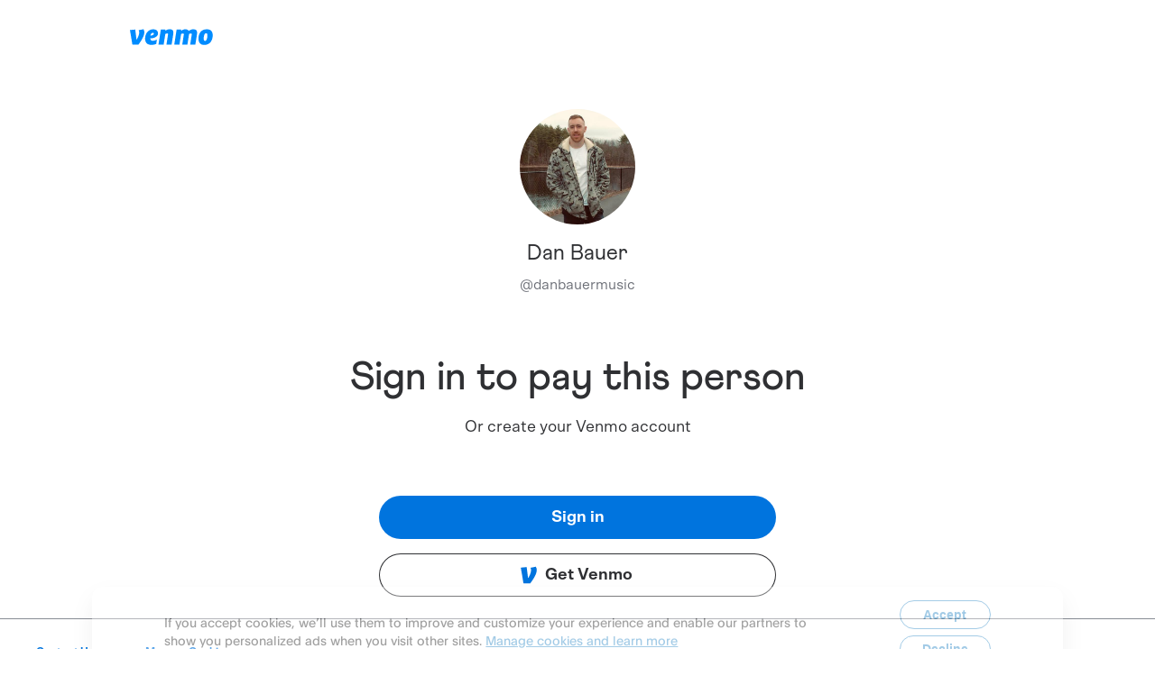

--- FILE ---
content_type: text/css; charset=UTF-8
request_url: https://account.venmo.com/_next/static/css/a3f367260a1e3df9.css
body_size: 4019
content:
@font-face{font-family:"Scto Grotesk A";font-style:normal;font-weight:400;src:local("Scto Grotesk A"),url("/static/fonts/Scto-Grotesk-A-Regular.woff") format("woff")}@font-face{font-family:"Scto Grotesk A Italic";font-style:italic;font-weight:400;src:local("Scto Grotesk A Italic"),url("/static/fonts/Scto-Grotesk-A-Regular-Italic.woff") format("woff")}@font-face{font-family:"Scto Grotesk A Medium";font-style:normal;font-weight:500;src:local("Scto Grotesk A Medium"),url("/static/fonts/Scto-Grotesk-A-Medium.woff") format("woff")}@font-face{font-family:"Scto Grotesk A Bold";font-style:normal;font-weight:700;src:local("Scto Grotesk A Bold"),url("/static/fonts/Scto-Grotesk-A-Bold.woff") format("woff")}@font-face{font-family:"Athletics Regular";font-style:normal;font-weight:400;src:local("Athletics"),url("/static/fonts/Athletics-Regular.woff") format("woff")}@font-face{font-family:"Athletics Medium";font-style:normal;font-weight:500;src:local("Athletics"),url("/static/fonts/Athletics-Medium.woff") format("woff")}@font-face{font-family:"Athletics Bold";font-style:normal;font-weight:700;src:local("Athletics Bold"),url("/static/fonts/Athletics-Bold.woff") format("woff")}@font-face{font-family:"San Francisco Bold";font-style:normal;font-weight:600;src:local("San Francisco"),url("/static/fonts/SF-Pro-Bold.woff2") format("woff2")}
@font-face{font-family:"Scto Grotesk A";font-style:normal;font-weight:400;src:local("Scto Grotesk A"),url("/static/fonts/Scto-Grotesk-A-Regular.woff") format("woff")}@font-face{font-family:"Scto Grotesk A Italic";font-style:italic;font-weight:400;src:local("Scto Grotesk A Italic"),url("/static/fonts/Scto-Grotesk-A-Regular-Italic.woff") format("woff")}@font-face{font-family:"Scto Grotesk A Medium";font-style:normal;font-weight:500;src:local("Scto Grotesk A Medium"),url("/static/fonts/Scto-Grotesk-A-Medium.woff") format("woff")}@font-face{font-family:"Scto Grotesk A Bold";font-style:normal;font-weight:700;src:local("Scto Grotesk A Bold"),url("/static/fonts/Scto-Grotesk-A-Bold.woff") format("woff")}@font-face{font-family:"Athletics Regular";font-style:normal;font-weight:400;src:local("Athletics"),url("/static/fonts/Athletics-Regular.woff") format("woff")}@font-face{font-family:"Athletics Medium";font-style:normal;font-weight:500;src:local("Athletics"),url("/static/fonts/Athletics-Medium.woff") format("woff")}@font-face{font-family:"Athletics Bold";font-style:normal;font-weight:700;src:local("Athletics Bold"),url("/static/fonts/Athletics-Bold.woff") format("woff")}@font-face{font-family:"San Francisco Bold";font-style:normal;font-weight:600;src:local("San Francisco"),url("/static/fonts/SF-Pro-Bold.woff2") format("woff2")}.addBankButton_addBankCardButton__aabio{font-family:"Scto Grotesk A Medium";display:flex;align-items:center;background-color:#fff;border:2px solid rgba(0,0,0,0);outline:none;padding:2px;width:100%;color:#2f3033;font-size:16px;cursor:pointer}.addBankButton_addBankCardButton__aabio .addBankButton_plusIcon__EgR9V{border:1px solid #0074de;border-radius:8px;display:flex;align-items:center;justify-content:center;width:64px;height:40px;margin-right:8px}.addBankButton_addBankCardButton__aabio .addBankButton_plusIconNoBorders__b1fNS{display:flex;align-items:center;justify-content:center;width:64px;height:40px;margin-right:8px}.addBankButton_addBankCardButton__aabio:hover,.addBankButton_addBankCardButton__aabio:focus,.addBankButton_addBankCardButton__aabio:active{border-radius:12px}.addBankButton_addBankCardButton__aabio:focus{outline:none;display:flex;border:2px solid #0074de}.addBankButton_addBankCardButton__aabio:hover,.addBankButton_addBankCardButton__aabio:active{background-color:#0074de;color:#fff}.addBankButton_addBankCardButton__aabio:hover .addBankButton_plusIcon__EgR9V svg,.addBankButton_addBankCardButton__aabio:active .addBankButton_plusIcon__EgR9V svg{fill:#fff}
@font-face{font-family:"Scto Grotesk A";font-style:normal;font-weight:400;src:local("Scto Grotesk A"),url("/static/fonts/Scto-Grotesk-A-Regular.woff") format("woff")}@font-face{font-family:"Scto Grotesk A Italic";font-style:italic;font-weight:400;src:local("Scto Grotesk A Italic"),url("/static/fonts/Scto-Grotesk-A-Regular-Italic.woff") format("woff")}@font-face{font-family:"Scto Grotesk A Medium";font-style:normal;font-weight:500;src:local("Scto Grotesk A Medium"),url("/static/fonts/Scto-Grotesk-A-Medium.woff") format("woff")}@font-face{font-family:"Scto Grotesk A Bold";font-style:normal;font-weight:700;src:local("Scto Grotesk A Bold"),url("/static/fonts/Scto-Grotesk-A-Bold.woff") format("woff")}@font-face{font-family:"Athletics Regular";font-style:normal;font-weight:400;src:local("Athletics"),url("/static/fonts/Athletics-Regular.woff") format("woff")}@font-face{font-family:"Athletics Medium";font-style:normal;font-weight:500;src:local("Athletics"),url("/static/fonts/Athletics-Medium.woff") format("woff")}@font-face{font-family:"Athletics Bold";font-style:normal;font-weight:700;src:local("Athletics Bold"),url("/static/fonts/Athletics-Bold.woff") format("woff")}@font-face{font-family:"San Francisco Bold";font-style:normal;font-weight:600;src:local("San Francisco"),url("/static/fonts/SF-Pro-Bold.woff2") format("woff2")}.FundingInstrument_linkWrapper__pRBGq{display:flex;height:48px;font-family:"Scto Grotesk A Medium";border:2px solid rgba(0,0,0,0);border-radius:12px;padding:2px}.FundingInstrument_linkWrapper__pRBGq:focus{outline:none;display:flex;border:2px solid #0074de}.FundingInstrument_linkWrapper__pRBGq:hover{background-color:#0074de}.FundingInstrument_linkWrapper__pRBGq:hover .FundingInstrument_row__eQqSS{color:#fff}.FundingInstrument_linkWrapper__pRBGq:hover .FundingInstrument_row__eQqSS .FundingInstrument_typeAndLastFour__igFLI{color:#fff}.FundingInstrument_linkWrapper__pRBGq:hover .FundingInstrument_row__eQqSS .FundingInstrument_unverified__aX3ct,.FundingInstrument_linkWrapper__pRBGq:hover .FundingInstrument_row__eQqSS .FundingInstrument_expiration__uZrGJ{font-weight:600;color:#fff}.FundingInstrument_divisorDot___yfyw{margin-left:4px;margin-right:4px}.FundingInstrument_divisorDot___yfyw::before{content:"·"}.FundingInstrument_row__eQqSS{font-size:16px;display:flex;width:100%;line-height:1.35;color:#2f3033}.FundingInstrument_row__eQqSS .FundingInstrument_typeAndLastFour__igFLI{color:#6b6e76}.FundingInstrument_row__eQqSS .FundingInstrument_unverified__aX3ct,.FundingInstrument_row__eQqSS .FundingInstrument_expiration__uZrGJ{text-transform:none;color:#c72830;font-weight:600}.FundingInstrument_row__eQqSS.FundingInstrument_extraSpace__naYde{margin-top:8px}.FundingInstrument_column__lg2z5{display:flex;flex-direction:column;flex-basis:100%;flex:1 1}.FundingInstrument_fiDetailsWrapper__TOLP2{align-items:start;justify-content:center;margin-top:.1rem}@media(max-width: 180px){.FundingInstrument_fiDetailsWrapper__TOLP2{max-width:40%}}.FundingInstrument_fiDetailsWrapper__TOLP2 .FundingInstrument_fundingMethodName__pcuYq{font-family:"Scto Grotesk A Medium";width:100%;white-space:nowrap;overflow:hidden;text-overflow:ellipsis;text-align:left}@media(max-width: 180px){.FundingInstrument_fiDetailsWrapper__TOLP2 .FundingInstrument_fundingMethodName__pcuYq{white-space:normal;overflow:visible;text-overflow:clip;overflow-wrap:break-word;max-width:40px}}.FundingInstrument_fiNameCapitalized__Dj_HX{text-transform:capitalize}.FundingInstrument_fiNameNormalized___ie4K{text-transform:none}.FundingInstrument_fiWithThumbnail__YU2CF{margin-left:.5rem;margin-right:.5rem}@media(max-width: 600px){.FundingInstrument_fiWithThumbnail__YU2CF{max-width:250px}}.FundingInstrument_fiWithThumbnail__YU2CF.FundingInstrument_limitWidth__vf_9W{max-width:275px}@media(max-width: 600px){.FundingInstrument_fiWithThumbnail__YU2CF.FundingInstrument_limitWidth__vf_9W{max-width:178px}}.FundingInstrument_fiLogo__ItSA9{align-items:center;align-self:center;justify-content:center;display:flex;flex-shrink:0}.FundingInstrument_fiLogo__ItSA9.FundingInstrument_extraImgSize__nYWYU div,.FundingInstrument_fiLogo__ItSA9.FundingInstrument_extraImgSize__nYWYU img{width:58px !important;height:36px !important}.FundingInstrument_fiLogoImage__P6ESl{border-radius:4px;border:.5px solid rgba(0,0,0,.2) !important}.FundingInstrument_feeWrapper__CKot5{display:flex;align-items:center;justify-content:center;margin:auto;margin-right:4px;text-transform:none}.FundingInstrument_feeBalance__IiE1p{margin-right:0}.FundingInstrument_typeAndLastFour__igFLI{font-size:14px;white-space:nowrap;overflow:hidden;text-overflow:ellipsis;text-align:left}@media(max-width: 180px){.FundingInstrument_typeAndLastFour__igFLI{max-width:40%;text-overflow:normal;white-space:clip;overflow:visible}}.FundingInstrument_fontGroteskLight__teir3{font-family:"Scto Grotesk A";font-weight:400}.FundingInstrument_dots__hb_PR{margin:0 4px}.FundingInstrument_dots__hb_PR::before{content:"••"}.FundingInstrument_dot__TM6jH{margin-left:4px;margin-right:4px}.FundingInstrument_dot__TM6jH::before{content:"•"}.FundingInstrument_cashBackLabel__poIDP,.FundingInstrument_cashBackContainer__x7StI{font-size:14px;font-family:"Scto Grotesk A Medium";color:#0e7f6c}.FundingInstrument_cashBackLabel__poIDP{display:block;max-width:200px}.FundingInstrument_cashBackContainer__x7StI{display:inline-block;margin:4px 0;padding:12px;border-radius:12px;background-color:#f3f8f8;max-width:200px}
@font-face{font-family:"Scto Grotesk A";font-style:normal;font-weight:400;src:local("Scto Grotesk A"),url("/static/fonts/Scto-Grotesk-A-Regular.woff") format("woff")}@font-face{font-family:"Scto Grotesk A Italic";font-style:italic;font-weight:400;src:local("Scto Grotesk A Italic"),url("/static/fonts/Scto-Grotesk-A-Regular-Italic.woff") format("woff")}@font-face{font-family:"Scto Grotesk A Medium";font-style:normal;font-weight:500;src:local("Scto Grotesk A Medium"),url("/static/fonts/Scto-Grotesk-A-Medium.woff") format("woff")}@font-face{font-family:"Scto Grotesk A Bold";font-style:normal;font-weight:700;src:local("Scto Grotesk A Bold"),url("/static/fonts/Scto-Grotesk-A-Bold.woff") format("woff")}@font-face{font-family:"Athletics Regular";font-style:normal;font-weight:400;src:local("Athletics"),url("/static/fonts/Athletics-Regular.woff") format("woff")}@font-face{font-family:"Athletics Medium";font-style:normal;font-weight:500;src:local("Athletics"),url("/static/fonts/Athletics-Medium.woff") format("woff")}@font-face{font-family:"Athletics Bold";font-style:normal;font-weight:700;src:local("Athletics Bold"),url("/static/fonts/Athletics-Bold.woff") format("woff")}@font-face{font-family:"San Francisco Bold";font-style:normal;font-weight:600;src:local("San Francisco"),url("/static/fonts/SF-Pro-Bold.woff2") format("woff2")}div.DualFundingInstrumentPicker_container___44CO{height:56px !important;border:1px solid;border-radius:8px;overflow:hidden;background-color:#fff}div.DualFundingInstrumentPicker_container___44CO:focus-within{border-color:#0074de}div.DualFundingInstrumentPicker_container___44CO .DualFundingInstrumentPicker_select__aSMM3{height:100%;width:100%;padding:8px 52px 8px 12px;outline:0}div.DualFundingInstrumentPicker_container___44CO .DualFundingInstrumentPicker_select__aSMM3>div{align-items:flex-start}div.DualFundingInstrumentPicker_containerWithBackup__cJUEY{height:auto !important}div.DualFundingInstrumentPicker_popover__Vcxf7{box-shadow:0 0 4px rgba(0,0,0,.4);border-radius:8px;margin-top:1px}div.DualFundingInstrumentPicker_popover__Vcxf7 .DualFundingInstrumentPicker_description__d4Lx6{padding-top:8px;padding-bottom:8px;font-family:"Scto Grotesk A";color:#2f3033;font-weight:400;line-height:1.43;white-space:normal;opacity:1}div.DualFundingInstrumentPicker_popover__Vcxf7 .DualFundingInstrumentPicker_subtitle__a_yIy{padding-top:8px;padding-bottom:4px;font-family:"Scto Grotesk A";font-weight:600;line-height:1.43;color:#55585e;opacity:1}div.DualFundingInstrumentPicker_popover__Vcxf7 .DualFundingInstrumentPicker_divider__QyUV2{margin:8px 16px}div.DualFundingInstrumentPicker_popover__Vcxf7 .DualFundingInstrumentPicker_item__pfCf3{min-height:48px;border-radius:8px;margin-left:8px;margin-right:8px;padding:4px;background-color:#fff}div.DualFundingInstrumentPicker_popover__Vcxf7 .DualFundingInstrumentPicker_item__pfCf3>div>div:last-child{margin-right:0}div.DualFundingInstrumentPicker_popover__Vcxf7 .DualFundingInstrumentPicker_item__pfCf3:hover,div.DualFundingInstrumentPicker_popover__Vcxf7 .DualFundingInstrumentPicker_item__pfCf3:focus-visible{background-color:#0074de}div.DualFundingInstrumentPicker_popover__Vcxf7 .DualFundingInstrumentPicker_item__pfCf3:hover *,div.DualFundingInstrumentPicker_popover__Vcxf7 .DualFundingInstrumentPicker_item__pfCf3:focus-visible *{color:#fff}div.DualFundingInstrumentPicker_popover__Vcxf7 .DualFundingInstrumentPicker_addItem__LG5bK:hover svg,div.DualFundingInstrumentPicker_popover__Vcxf7 .DualFundingInstrumentPicker_addItem__LG5bK:focus-visible svg{fill:#fff}div.DualFundingInstrumentPicker_popover__Vcxf7 .DualFundingInstrumentPicker_addItem__LG5bK a{padding:0;background-color:unset;color:unset;border:0}.DualFundingInstrumentPicker_dots__F0sC5::before{content:"••"}
@font-face{font-family:"Scto Grotesk A";font-style:normal;font-weight:400;src:local("Scto Grotesk A"),url("/static/fonts/Scto-Grotesk-A-Regular.woff") format("woff")}@font-face{font-family:"Scto Grotesk A Italic";font-style:italic;font-weight:400;src:local("Scto Grotesk A Italic"),url("/static/fonts/Scto-Grotesk-A-Regular-Italic.woff") format("woff")}@font-face{font-family:"Scto Grotesk A Medium";font-style:normal;font-weight:500;src:local("Scto Grotesk A Medium"),url("/static/fonts/Scto-Grotesk-A-Medium.woff") format("woff")}@font-face{font-family:"Scto Grotesk A Bold";font-style:normal;font-weight:700;src:local("Scto Grotesk A Bold"),url("/static/fonts/Scto-Grotesk-A-Bold.woff") format("woff")}@font-face{font-family:"Athletics Regular";font-style:normal;font-weight:400;src:local("Athletics"),url("/static/fonts/Athletics-Regular.woff") format("woff")}@font-face{font-family:"Athletics Medium";font-style:normal;font-weight:500;src:local("Athletics"),url("/static/fonts/Athletics-Medium.woff") format("woff")}@font-face{font-family:"Athletics Bold";font-style:normal;font-weight:700;src:local("Athletics Bold"),url("/static/fonts/Athletics-Bold.woff") format("woff")}@font-face{font-family:"San Francisco Bold";font-style:normal;font-weight:600;src:local("San Francisco"),url("/static/fonts/SF-Pro-Bold.woff2") format("woff2")}.container_flexContainer__HuYXK{display:flex;flex-direction:column;align-items:center;justify-content:center;text-align:center}@media(max-width: 960px){.container_flexContainer__HuYXK{height:100%}}.container_headerContainer__Knguj{text-align:center;letter-spacing:normal}.container_headerContainer__Knguj h1{margin-top:0;margin-bottom:40px;font-weight:500;font-family:"Athletics Medium";line-height:40px;font-size:32px}@media(max-width: 960px){.container_headerContainer__Knguj h1{line-height:32px;font-size:24px;margin-bottom:40px}}.container_headerContainer__Knguj p{font-family:"Scto Grotesk A";font-size:16px;line-height:20px;color:#2f3033;margin-bottom:56px}@media(max-width: 960px){.container_headerContainer__Knguj p{font-size:16px;margin-bottom:32px}}.container_headerContainer__Knguj svg{vertical-align:bottom;color:#6b6e76;margin-right:8px}@media(max-width: 960px){.container_contentContainer__c2WQ3{flex-grow:1}}.container_bottomContainer__aSvws{max-width:443px;display:flex;flex-direction:column}.container_bottomContainer__aSvws button{margin-bottom:24px}@media(max-width: 960px){.container_bottomContainer__aSvws{background-color:#fff;z-index:1;position:fixed;bottom:0}.container_bottomContainer__aSvws button{margin:16px}.container_bottomContainer__aSvws button,.container_bottomContainer__aSvws a{width:-webkit-fill-available}}@media(max-width: 960px){.container_showBorderTop__Xcvpc{border-top:1px solid #888c94}}.container_bottomContainer__aSvws,.container_contentContainer__c2WQ3{max-width:443px;width:100%}.container_fullScreenContainer__uSMtX{margin:auto}
@font-face{font-family:"Scto Grotesk A";font-style:normal;font-weight:400;src:local("Scto Grotesk A"),url("/static/fonts/Scto-Grotesk-A-Regular.woff") format("woff")}@font-face{font-family:"Scto Grotesk A Italic";font-style:italic;font-weight:400;src:local("Scto Grotesk A Italic"),url("/static/fonts/Scto-Grotesk-A-Regular-Italic.woff") format("woff")}@font-face{font-family:"Scto Grotesk A Medium";font-style:normal;font-weight:500;src:local("Scto Grotesk A Medium"),url("/static/fonts/Scto-Grotesk-A-Medium.woff") format("woff")}@font-face{font-family:"Scto Grotesk A Bold";font-style:normal;font-weight:700;src:local("Scto Grotesk A Bold"),url("/static/fonts/Scto-Grotesk-A-Bold.woff") format("woff")}@font-face{font-family:"Athletics Regular";font-style:normal;font-weight:400;src:local("Athletics"),url("/static/fonts/Athletics-Regular.woff") format("woff")}@font-face{font-family:"Athletics Medium";font-style:normal;font-weight:500;src:local("Athletics"),url("/static/fonts/Athletics-Medium.woff") format("woff")}@font-face{font-family:"Athletics Bold";font-style:normal;font-weight:700;src:local("Athletics Bold"),url("/static/fonts/Athletics-Bold.woff") format("woff")}@font-face{font-family:"San Francisco Bold";font-style:normal;font-weight:600;src:local("San Francisco"),url("/static/fonts/SF-Pro-Bold.woff2") format("woff2")}.preview_flexContainer__zllsD{height:100%;align-items:center}@media(max-width: 600px){.preview_flexContainer__zllsD h1{margin-top:16px}}.preview_flexContainer__zllsD .preview_container__THxah{flex-direction:column;max-width:100%;height:100%}@media(max-width: 960px){.preview_flexContainer__zllsD .preview_container__THxah{margin-bottom:200px}}.preview_flexContainer__zllsD .preview_charityStatus__mvelO{margin-left:8px;margin-bottom:2px;vertical-align:middle}.preview_flexContainer__zllsD .preview_upperSection__b0MW3{flex-direction:column;align-items:center}.preview_flexContainer__zllsD .preview_dataContainer__Kmdca{margin-top:88px;flex-direction:column;align-items:center;width:100%}.preview_flexContainer__zllsD .preview_dataContainer__Kmdca h2{font-family:"Athletics Medium";margin:0;font-size:24px;line-height:32px;font-weight:500}.preview_flexContainer__zllsD .preview_dataContainer__Kmdca p{color:#6b6e76;line-height:20px;font-size:16px;margin-top:4px;margin-bottom:24px}.preview_flexContainer__zllsD .preview_imagesContainer__lzErw{width:100%;position:relative}.preview_flexContainer__zllsD .preview_backgroundContainer__ELV1y{height:137px;width:100%;position:relative}@media(max-width: 600px){.preview_flexContainer__zllsD .preview_backgroundContainer__ELV1y{height:176px}}.preview_flexContainer__zllsD .preview_businessBackground__Or8Tp{border-radius:24px;height:137px;width:100%;object-fit:cover}@media(max-width: 600px){.preview_flexContainer__zllsD .preview_businessBackground__Or8Tp{border-radius:24px 24px;height:176px}}.preview_flexContainer__zllsD .preview_avatarContainer__9cQ3k{position:absolute;top:60%;left:50%;transform:translate(-50%)}@media(max-width: 600px){.preview_flexContainer__zllsD .preview_avatarContainer__9cQ3k{top:70%}}
@font-face{font-family:"Scto Grotesk A";font-style:normal;font-weight:400;src:local("Scto Grotesk A"),url("/static/fonts/Scto-Grotesk-A-Regular.woff") format("woff")}@font-face{font-family:"Scto Grotesk A Italic";font-style:italic;font-weight:400;src:local("Scto Grotesk A Italic"),url("/static/fonts/Scto-Grotesk-A-Regular-Italic.woff") format("woff")}@font-face{font-family:"Scto Grotesk A Medium";font-style:normal;font-weight:500;src:local("Scto Grotesk A Medium"),url("/static/fonts/Scto-Grotesk-A-Medium.woff") format("woff")}@font-face{font-family:"Scto Grotesk A Bold";font-style:normal;font-weight:700;src:local("Scto Grotesk A Bold"),url("/static/fonts/Scto-Grotesk-A-Bold.woff") format("woff")}@font-face{font-family:"Athletics Regular";font-style:normal;font-weight:400;src:local("Athletics"),url("/static/fonts/Athletics-Regular.woff") format("woff")}@font-face{font-family:"Athletics Medium";font-style:normal;font-weight:500;src:local("Athletics"),url("/static/fonts/Athletics-Medium.woff") format("woff")}@font-face{font-family:"Athletics Bold";font-style:normal;font-weight:700;src:local("Athletics Bold"),url("/static/fonts/Athletics-Bold.woff") format("woff")}@font-face{font-family:"San Francisco Bold";font-style:normal;font-weight:600;src:local("San Francisco"),url("/static/fonts/SF-Pro-Bold.woff2") format("woff2")}.logged-out_description__EhQ5r{line-height:20px;font-size:16px;width:100%;max-width:440px;margin:auto}@media(max-width: 600px){.logged-out_description__EhQ5r{max-width:none;text-align:left}}.logged-out_description__EhQ5r p{margin-top:8px;margin-bottom:48px}@media(max-width: 600px){.logged-out_description__EhQ5r p{margin-top:0;margin-bottom:32px}}.logged-out_blueContainer__jEITj{background-color:rgba(0,116,222,.05);border-radius:24px;padding:86px;text-align:left}@media(max-width: 1260px){.logged-out_blueContainer__jEITj{padding:40px}}@media(max-width: 960px){.logged-out_blueContainer__jEITj{padding:32px 16px;border-radius:0;text-align:center;margin-left:-16px;margin-right:-16px;width:auto}}.logged-out_blueContainer__jEITj h1{font-size:44px;line-height:56px;margin:0}@media(max-width: 960px){.logged-out_blueContainer__jEITj h1{font-size:32px;line-height:40px}}.logged-out_blueContainer__jEITj p{margin-top:16px}.logged-out_paymentWarning__6KQIM{text-align:center;font-size:12px;margin-top:40px}.logged-out_businessQrCodeContainer__M_kTz{max-width:270px;margin-right:100px;flex-basis:100%}@media(max-width: 1260px){.logged-out_businessQrCodeContainer__M_kTz{margin-right:56px}}.logged-out_businessQrCodeContainer__M_kTz .logged-out_businessQrCodeImage__ohQdX{border-radius:17px}.logged-out_businessQrCodeContainer__M_kTz p{margin-top:8px;margin-bottom:0;font-size:14px;line-height:20px;color:#6b6e76;text-align:center}.logged-out_buttonContainer__O8xea{max-width:326px;margin-top:40px}@media(max-width: 960px){.logged-out_buttonContainer__O8xea{margin-top:48px;margin-right:auto;margin-left:auto}}@media(max-width: 600px){.logged-out_buttonContainer__O8xea{max-width:none}}.logged-out_buttonContainer__O8xea a:first-of-type{margin-bottom:16px}.logged-out_buttonContainer__O8xea svg{color:#0074de}
@font-face{font-family:"Scto Grotesk A";font-style:normal;font-weight:400;src:local("Scto Grotesk A"),url("/static/fonts/Scto-Grotesk-A-Regular.woff") format("woff")}@font-face{font-family:"Scto Grotesk A Italic";font-style:italic;font-weight:400;src:local("Scto Grotesk A Italic"),url("/static/fonts/Scto-Grotesk-A-Regular-Italic.woff") format("woff")}@font-face{font-family:"Scto Grotesk A Medium";font-style:normal;font-weight:500;src:local("Scto Grotesk A Medium"),url("/static/fonts/Scto-Grotesk-A-Medium.woff") format("woff")}@font-face{font-family:"Scto Grotesk A Bold";font-style:normal;font-weight:700;src:local("Scto Grotesk A Bold"),url("/static/fonts/Scto-Grotesk-A-Bold.woff") format("woff")}@font-face{font-family:"Athletics Regular";font-style:normal;font-weight:400;src:local("Athletics"),url("/static/fonts/Athletics-Regular.woff") format("woff")}@font-face{font-family:"Athletics Medium";font-style:normal;font-weight:500;src:local("Athletics"),url("/static/fonts/Athletics-Medium.woff") format("woff")}@font-face{font-family:"Athletics Bold";font-style:normal;font-weight:700;src:local("Athletics Bold"),url("/static/fonts/Athletics-Bold.woff") format("woff")}@font-face{font-family:"San Francisco Bold";font-style:normal;font-weight:600;src:local("San Francisco"),url("/static/fonts/SF-Pro-Bold.woff2") format("woff2")}.profileInfo_container__4sEPR{display:flex;margin-top:32px;margin-bottom:24px;flex-direction:column;align-items:center}.profileInfo_container__4sEPR>button{padding:unset}.profileInfo_handle__DnFJ8{font-family:"Scto Grotesk A";color:#6b6e76;font-weight:500}.profileInfo_charityStatus__fBoGh{margin-left:8px;margin-bottom:2px}.profileInfo_friends__6gK3E,.profileInfo_handle__DnFJ8{font-size:16px}.profileInfo_friends__6gK3E{font-family:"Scto Grotesk A Bold"}.profileInfo_friends__6gK3E a{font-weight:700}.profileInfo_username__LcxO_{font-family:"Athletics Regular";font-size:24px;line-height:32px;font-weight:500;margin-top:16px;margin-bottom:8px}.profileInfo_dotSeparator__tazEh{color:#6b6e76;margin-left:8px;margin-right:8px}.profileInfo_dotSeparator__tazEh::before{content:"•"}.profileInfo_subContainer__BTWOM{text-align:center}.profileInfo_usernamePlaceholder__0MTTc{margin-top:16px;margin-bottom:8px}
.storyContent_storyContentLink__ZFpgt a{font-weight:normal}
@font-face{font-family:"Scto Grotesk A";font-style:normal;font-weight:400;src:local("Scto Grotesk A"),url("/static/fonts/Scto-Grotesk-A-Regular.woff") format("woff")}@font-face{font-family:"Scto Grotesk A Italic";font-style:italic;font-weight:400;src:local("Scto Grotesk A Italic"),url("/static/fonts/Scto-Grotesk-A-Regular-Italic.woff") format("woff")}@font-face{font-family:"Scto Grotesk A Medium";font-style:normal;font-weight:500;src:local("Scto Grotesk A Medium"),url("/static/fonts/Scto-Grotesk-A-Medium.woff") format("woff")}@font-face{font-family:"Scto Grotesk A Bold";font-style:normal;font-weight:700;src:local("Scto Grotesk A Bold"),url("/static/fonts/Scto-Grotesk-A-Bold.woff") format("woff")}@font-face{font-family:"Athletics Regular";font-style:normal;font-weight:400;src:local("Athletics"),url("/static/fonts/Athletics-Regular.woff") format("woff")}@font-face{font-family:"Athletics Medium";font-style:normal;font-weight:500;src:local("Athletics"),url("/static/fonts/Athletics-Medium.woff") format("woff")}@font-face{font-family:"Athletics Bold";font-style:normal;font-weight:700;src:local("Athletics Bold"),url("/static/fonts/Athletics-Bold.woff") format("woff")}@font-face{font-family:"San Francisco Bold";font-style:normal;font-weight:600;src:local("San Francisco"),url("/static/fonts/SF-Pro-Bold.woff2") format("woff2")}.loggedout_container__Knvtd{display:flex;flex-direction:column;align-items:center}.loggedout_container__Knvtd h1{text-align:center;font-family:"Athletics Medium";font-size:44px;margin-top:40px;letter-spacing:normal}@media(max-width: 960px){.loggedout_container__Knvtd h1{font-size:36px;margin-top:24px}}.loggedout_container__Knvtd .loggedout_txnNote__B_VEn{text-align:center;margin-bottom:16px}.loggedout_container__Knvtd .loggedout_txnNote__B_VEn p{margin-bottom:4px;font-size:18px;font-weight:bold}.loggedout_container__Knvtd .loggedout_subtitle__snUbu{font-size:18px;font-family:"Scto Grotesk A";margin-top:16px;margin-bottom:8px}.loggedout_container__Knvtd .loggedout_paymentWarning__fYbgh{text-align:center;font-size:12px;margin-top:40px}.loggedout_actions__KqqBk{width:100%;max-width:440px;display:flex;flex-direction:column;align-items:stretch;margin-top:56px}.loggedout_actions__KqqBk a:first-child{margin-bottom:16px}.loggedout_actions__KqqBk a:first-child a{color:#fff;line-height:24px}.loggedout_actions__KqqBk a:last-child a{color:#000;line-height:24px}.loggedout_actions__KqqBk a{line-height:1.3333333333;font-size:1.125rem;letter-spacing:normal}.loggedout_actions__KqqBk svg{color:#0074de}
@font-face{font-family:"Scto Grotesk A";font-style:normal;font-weight:400;src:local("Scto Grotesk A"),url("/static/fonts/Scto-Grotesk-A-Regular.woff") format("woff")}@font-face{font-family:"Scto Grotesk A Italic";font-style:italic;font-weight:400;src:local("Scto Grotesk A Italic"),url("/static/fonts/Scto-Grotesk-A-Regular-Italic.woff") format("woff")}@font-face{font-family:"Scto Grotesk A Medium";font-style:normal;font-weight:500;src:local("Scto Grotesk A Medium"),url("/static/fonts/Scto-Grotesk-A-Medium.woff") format("woff")}@font-face{font-family:"Scto Grotesk A Bold";font-style:normal;font-weight:700;src:local("Scto Grotesk A Bold"),url("/static/fonts/Scto-Grotesk-A-Bold.woff") format("woff")}@font-face{font-family:"Athletics Regular";font-style:normal;font-weight:400;src:local("Athletics"),url("/static/fonts/Athletics-Regular.woff") format("woff")}@font-face{font-family:"Athletics Medium";font-style:normal;font-weight:500;src:local("Athletics"),url("/static/fonts/Athletics-Medium.woff") format("woff")}@font-face{font-family:"Athletics Bold";font-style:normal;font-weight:700;src:local("Athletics Bold"),url("/static/fonts/Athletics-Bold.woff") format("woff")}@font-face{font-family:"San Francisco Bold";font-style:normal;font-weight:600;src:local("San Francisco"),url("/static/fonts/SF-Pro-Bold.woff2") format("woff2")}.footer_footerContainer__tv6GM{padding:24px 40px}.footer_footerContainer__tv6GM a{font-size:12px}.footer_footerContainer__tv6GM .footer_linksContainer__HJ3GA{flex-direction:row;display:flex;justify-content:flex-start}@media(max-width: 960px){.footer_footerContainer__tv6GM .footer_linksContainer__HJ3GA{flex-direction:column}}.footer_footerContainer__tv6GM .footer_linkContainer__R2_9E{font-family:"Scto Grotesk A Bold";margin-right:56px}.footer_footerContainer__tv6GM .footer_disclaimer__uBzdR{padding-top:16px;color:#6b6e76}.footer_footerContainer__tv6GM .footer_disclaimer__uBzdR>a{font-family:"Scto Grotesk A Bold"}@media(max-width: 960px){.footer_footerContainer__tv6GM{padding:0;padding-bottom:16px}.footer_footerContainer__tv6GM .footer_linksContainer__HJ3GA{border-bottom:.5px solid #888c94;padding-bottom:16px;margin-bottom:16px}.footer_footerContainer__tv6GM .footer_disclaimer__uBzdR{padding-top:0}}
@font-face{font-family:"Scto Grotesk A";font-style:normal;font-weight:400;src:local("Scto Grotesk A"),url("/static/fonts/Scto-Grotesk-A-Regular.woff") format("woff")}@font-face{font-family:"Scto Grotesk A Italic";font-style:italic;font-weight:400;src:local("Scto Grotesk A Italic"),url("/static/fonts/Scto-Grotesk-A-Regular-Italic.woff") format("woff")}@font-face{font-family:"Scto Grotesk A Medium";font-style:normal;font-weight:500;src:local("Scto Grotesk A Medium"),url("/static/fonts/Scto-Grotesk-A-Medium.woff") format("woff")}@font-face{font-family:"Scto Grotesk A Bold";font-style:normal;font-weight:700;src:local("Scto Grotesk A Bold"),url("/static/fonts/Scto-Grotesk-A-Bold.woff") format("woff")}@font-face{font-family:"Athletics Regular";font-style:normal;font-weight:400;src:local("Athletics"),url("/static/fonts/Athletics-Regular.woff") format("woff")}@font-face{font-family:"Athletics Medium";font-style:normal;font-weight:500;src:local("Athletics"),url("/static/fonts/Athletics-Medium.woff") format("woff")}@font-face{font-family:"Athletics Bold";font-style:normal;font-weight:700;src:local("Athletics Bold"),url("/static/fonts/Athletics-Bold.woff") format("woff")}@font-face{font-family:"San Francisco Bold";font-style:normal;font-weight:600;src:local("San Francisco"),url("/static/fonts/SF-Pro-Bold.woff2") format("woff2")}.logoutLayout_container__LlKtE{display:flex;flex-direction:column}@media(max-width: 960px){.logoutLayout_container__LlKtE{padding:0}}.logoutLayout_content__6Luin{justify-content:center;max-width:740px;width:100%;margin:auto;flex:1 0 auto}@media(max-width: 180px){.logoutLayout_content__6Luin{width:100vw}}@media(max-width: 600px){.logoutLayout_content__6Luin>*:first-child{height:100%}}@media(max-width: 180px){.logoutLayout_content__6Luin{width:100vw}}.logoutLayout_body__RB2R1{padding:0 144px;display:flex;flex-direction:column;margin-bottom:24px;flex-grow:1}@media(max-width: 960px){.logoutLayout_body__RB2R1{padding:0 16px}}@media(max-width: 180px){.logoutLayout_body__RB2R1{padding:0}}.logoutLayout_body__RB2R1.logoutLayout_responsiveBody__GqmTM{margin-bottom:0}@media(max-height: 590px){.logoutLayout_body__RB2R1.logoutLayout_responsiveBody__GqmTM{margin-bottom:0}}.logoutLayout_header__p1x92{height:25px;margin-top:32px;margin-bottom:32px}@media(max-width: 960px){.logoutLayout_header__p1x92{margin-top:24px;margin-bottom:24px}}.logoutLayout_header__p1x92 .logoutLayout_logo__ugO1g{color:#008cff}.logoutLayout_header__p1x92 .logoutLayout_groupHeader__iP8II{float:inline-end;display:inline-flex}.logoutLayout_footer__1e47A.logoutLayout_footer__1e47A{border-top:.5px solid #888c94}@media(max-width: 960px){.logoutLayout_footer__1e47A.logoutLayout_footer__1e47A{border-top:none;padding-left:16px;padding-right:16px}}
@font-face{font-family:"Scto Grotesk A";font-style:normal;font-weight:400;src:local("Scto Grotesk A"),url("/static/fonts/Scto-Grotesk-A-Regular.woff") format("woff")}@font-face{font-family:"Scto Grotesk A Italic";font-style:italic;font-weight:400;src:local("Scto Grotesk A Italic"),url("/static/fonts/Scto-Grotesk-A-Regular-Italic.woff") format("woff")}@font-face{font-family:"Scto Grotesk A Medium";font-style:normal;font-weight:500;src:local("Scto Grotesk A Medium"),url("/static/fonts/Scto-Grotesk-A-Medium.woff") format("woff")}@font-face{font-family:"Scto Grotesk A Bold";font-style:normal;font-weight:700;src:local("Scto Grotesk A Bold"),url("/static/fonts/Scto-Grotesk-A-Bold.woff") format("woff")}@font-face{font-family:"Athletics Regular";font-style:normal;font-weight:400;src:local("Athletics"),url("/static/fonts/Athletics-Regular.woff") format("woff")}@font-face{font-family:"Athletics Medium";font-style:normal;font-weight:500;src:local("Athletics"),url("/static/fonts/Athletics-Medium.woff") format("woff")}@font-face{font-family:"Athletics Bold";font-style:normal;font-weight:700;src:local("Athletics Bold"),url("/static/fonts/Athletics-Bold.woff") format("woff")}@font-face{font-family:"San Francisco Bold";font-style:normal;font-weight:600;src:local("San Francisco"),url("/static/fonts/SF-Pro-Bold.woff2") format("woff2")}.logged-out_content__iIcbI{justify-content:center;max-width:1132px;width:100%;margin:auto;flex:1 0 auto}@media(max-width: 600px){.logged-out_content__iIcbI{max-width:100%}}


--- FILE ---
content_type: application/javascript; charset=UTF-8
request_url: https://account.venmo.com/_next/static/EXzOvEgm9A1eo7pWRR-25/_buildManifest.js
body_size: 7582
content:
self.__BUILD_MANIFEST = (function(a,b,c,d,e,f,g,h,i,j,k,l,m,n){return {__rewrites:{afterFiles:[{has:c,source:"\u002F:nextInternalLocale(en)\u002Fincentives",destination:"\u002F:nextInternalLocale"},{has:c,source:"\u002F:nextInternalLocale(en)\u002Faccount\u002Fpassword-reset",destination:"\u002F:nextInternalLocale\u002Fpassword-reset"},{has:c,source:"\u002F:nextInternalLocale(en)\u002Faccount\u002Fpassword-new",destination:"\u002F:nextInternalLocale\u002Fpassword-new"},{has:c,source:"\u002F:nextInternalLocale(en)\u002Forganization-accounts\u002Fsign-in",destination:f},{has:c,source:"\u002F:nextInternalLocale(en)\u002Fgroups\u002Fsign-in",destination:f},{has:c,source:"\u002F:nextInternalLocale(en)\u002Fgo\u002Fweb\u002Fbackup-payment",destination:g},{has:c,source:h,destination:g},{has:c,source:"\u002F:nextInternalLocale(en)\u002Fgo\u002Fweb\u002F:path*",destination:"\u002F:nextInternalLocale\u002Fgo\u002Fcheckout\u002F:path*"},{has:c,source:"\u002F:nextInternalLocale(en)\u002Fwebviews\u002Frecover",destination:i},{has:c,source:"\u002F:nextInternalLocale(en)\u002Fwebviews\u002Frecover\u002Fpay",destination:"\u002F:nextInternalLocale\u002Frecover\u002Fpay"},{has:c,source:"\u002F:nextInternalLocale(en)\u002Fwebviews\u002Fmidpayment\u002Frecover",destination:i},{has:c,source:"\u002F:nextInternalLocale(en)\u002Flogin",destination:f},{has:c,source:"\u002F:nextInternalLocale(en)\u002Flegal\u002Fcreditapply\u002Fterms\u002Fcreditscoredisclosure-syf-us.html",destination:"\u002F:nextInternalLocale\u002Fwebviews\u002Flegal\u002Fcreditapply\u002Fterms\u002Fcreditscoredisclosure-syf-us.html"},{has:c,source:"\u002F:nextInternalLocale(en)\u002Fttp\u002Freceipt\u002F:path*",destination:"\u002F:nextInternalLocale\u002Fwebviews\u002Fzettle\u002Fttp\u002Freceipt\u002F:path*"}],beforeFiles:[{has:c,source:"\u002F:nextInternalLocale(en)\u002Fapple-app-site-association",destination:"\u002F:nextInternalLocale\u002F.well-known\u002Fapple-app-site-association"},{has:c,source:"\u002F:nextInternalLocale(en)\u002Fassetlinks.json",destination:"\u002F:nextInternalLocale\u002F.well-known\u002Fassetlinks.json"},{has:[{type:"cookie",key:"api_access_token"}],source:"\u002F:nextInternalLocale(en)\u002Fsignup",destination:"\u002F:nextInternalLocale\u002Fsignup\u002Flogged-in-sign-up"},{has:c,source:h,destination:g}],fallback:[]},__routerFilterStatic:{numItems:4,errorRate:j,numBits:77,numHashes:14,bitArray:[a,b,a,b,b,a,b,a,b,b,b,a,b,b,a,a,b,b,b,a,a,a,b,a,a,b,b,a,a,a,a,b,b,a,b,b,a,a,b,b,b,b,a,a,a,a,a,b,a,b,b,a,a,a,b,b,b,a,b,a,b,a,a,a,b,a,a,a,b,b,a,b,b,a,a,a,a]},__routerFilterDynamic:{numItems:b,errorRate:j,numBits:b,numHashes:NaN,bitArray:[]},"/":["static\u002Fcss\u002F13d35272a74d9e3e.css","static\u002Fchunks\u002Fpages\u002Findex-61b2672bc7f649bf.js"],"/404":["static\u002Fchunks\u002Fpages\u002F404-6b7679b451eaf589.js"],"/_error":["static\u002Fchunks\u002Fpages\u002F_error-5532172e5f029887.js"],"/account/logout":["static\u002Fchunks\u002Fpages\u002Faccount\u002Flogout-93043d9bb07f50cb.js"],"/account/mfa/code-prompt":[e,"static\u002Fchunks\u002Fpages\u002Faccount\u002Fmfa\u002Fcode-prompt-06c284f1d0216019.js"],"/account/mfa/verify-bank":[e,"static\u002Fchunks\u002Fpages\u002Faccount\u002Fmfa\u002Fverify-bank-03660da614acf0de.js"],"/account/mfa/verify-card":[e,"static\u002Fchunks\u002Fpages\u002Faccount\u002Fmfa\u002Fverify-card-070af19185744bb7.js"],"/account/mfa/[smsOrEmail]":[e,"static\u002Fchunks\u002Fpages\u002Faccount\u002Fmfa\u002F[smsOrEmail]-c773cd57d331472f.js"],"/account/remember-device":["static\u002Fcss\u002F0b19c060d28f3f9f.css","static\u002Fchunks\u002Fpages\u002Faccount\u002Fremember-device-ba188c9f53e4b83b.js"],"/account/sign-in":["static\u002Fchunks\u002Fpages\u002Faccount\u002Fsign-in-0e7617b80979c35b.js"],"/add-funds":["static\u002Fcss\u002Fbe0fc20817b96d6f.css","static\u002Fchunks\u002Fpages\u002Fadd-funds-95461ba91affb443.js"],"/braintree/checkout":["static\u002Fcss\u002Fbc2b04cfb76f7264.css","static\u002Fchunks\u002Fpages\u002Fbraintree\u002Fcheckout-687e07f7af1a6bde.js"],"/business/profiles/tap-to-pay":["static\u002Fcss\u002F23abdb0fe57366a5.css","static\u002Fchunks\u002Fpages\u002Fbusiness\u002Fprofiles\u002Ftap-to-pay-275102edb026c3b8.js"],"/cashout":["static\u002Fcss\u002F680f38db8c28162f.css","static\u002Fchunks\u002Fpages\u002Fcashout-0edbcff1f9572e96.js"],"/charity/donate/ios":["static\u002Fcss\u002Fc9407d1815855ad6.css","static\u002Fchunks\u002Fpages\u002Fcharity\u002Fdonate\u002Fios-ef7e5cc4633eccfd.js"],"/charity/donate/web":["static\u002Fcss\u002F5af489c4b88394eb.css","static\u002Fchunks\u002Fpages\u002Fcharity\u002Fdonate\u002Fweb-e8f85f4420718fd5.js"],"/check/require-personal":["static\u002Fcss\u002Fccda6bd117628eb1.css","static\u002Fchunks\u002Fpages\u002Fcheck\u002Frequire-personal-bc283935e03a9624.js"],"/code":["static\u002Fchunks\u002Fpages\u002Fcode-19122e93c7f135f6.js"],"/creditcard/application":["static\u002Fcss\u002Fc62c524f7ac45887.css","static\u002Fchunks\u002Fpages\u002Fcreditcard\u002Fapplication-54993f3183111243.js"],"/creditcard/welcome":["static\u002Fcss\u002Fe5324795a74e5e37.css","static\u002Fchunks\u002Fpages\u002Fcreditcard\u002Fwelcome-2bc072f4ed76ccfe.js"],"/download-app/logged-in":[k,"static\u002Fchunks\u002Fpages\u002Fdownload-app\u002Flogged-in-bcd3187de0972b7d.js"],"/download-app/logged-out":[k,"static\u002Fchunks\u002Fpages\u002Fdownload-app\u002Flogged-out-f5c84cd620bbd7c5.js"],"/go/checkout":["static\u002Fcss\u002F4a9f88cf99ddb5a2.css","static\u002Fchunks\u002Fpages\u002Fgo\u002Fcheckout-4eac595957522935.js"],"/go/checkout/funding-instrument/add":["static\u002Fcss\u002Fb9d04ff4af0931fb.css","static\u002Fchunks\u002Fpages\u002Fgo\u002Fcheckout\u002Ffunding-instrument\u002Fadd-91084fa758b3084f.js"],"/go/checkout/funding-instrument/add/bank":["static\u002Fcss\u002F1b296aaae0afd5b5.css","static\u002Fchunks\u002Fpages\u002Fgo\u002Fcheckout\u002Ffunding-instrument\u002Fadd\u002Fbank-9cf8b05ccd4f9d5c.js"],"/go/checkout/funding-instrument/add/card":["static\u002Fcss\u002Fab07e899f932fe42.css","static\u002Fchunks\u002Fpages\u002Fgo\u002Fcheckout\u002Ffunding-instrument\u002Fadd\u002Fcard-95ee3c8dc96c5700.js"],"/go/checkout/funding-instrument/update/card/[id]":["static\u002Fcss\u002Fc35e520040e2f43c.css","static\u002Fchunks\u002Fpages\u002Fgo\u002Fcheckout\u002Ffunding-instrument\u002Fupdate\u002Fcard\u002F[id]-3b278812d094fa30.js"],"/go/checkout/[integrationChannel]":["static\u002Fcss\u002Ffddaa707df7795de.css","static\u002Fchunks\u002Fpages\u002Fgo\u002Fcheckout\u002F[integrationChannel]-42ba89ef731b7d04.js"],"/go/promo":["static\u002Fcss\u002F9b31b13519b4afbc.css","static\u002Fchunks\u002Fpages\u002Fgo\u002Fpromo-29ab38e345f4cde7.js"],"/groups":["static\u002Fchunks\u002Fpages\u002Fgroups-e955f80d9971b0dc.js"],"/groups/choose":["static\u002Fcss\u002F64b6a6e5b4d02acb.css","static\u002Fchunks\u002Fpages\u002Fgroups\u002Fchoose-5bf6f4e4322da713.js"],"/groups/owner/transfer":["static\u002Fcss\u002F82e025260d96b7d8.css","static\u002Fchunks\u002Fpages\u002Fgroups\u002Fowner\u002Ftransfer-b364a2276796d3f4.js"],"/groups/terms-of-service":["static\u002Fcss\u002Fa9d7954eee1f83a4.css","static\u002Fchunks\u002Fpages\u002Fgroups\u002Fterms-of-service-e8b5f5c400c1f676.js"],"/identity/report":["static\u002Fcss\u002F73de1a388c292e7f.css","static\u002Fchunks\u002Fpages\u002Fidentity\u002Freport-b2e2f2400f111ad5.js"],"/identity/switch":["static\u002Fchunks\u002Fpages\u002Fidentity\u002Fswitch-f812e2c30f722ec7.js"],"/identity/unsubscribe":[l,"static\u002Fchunks\u002Fpages\u002Fidentity\u002Funsubscribe-ba24a4a06f825356.js"],"/identity/verify_email":[l,"static\u002Fchunks\u002Fpages\u002Fidentity\u002Fverify_email-870b90687c5ab936.js"],"/identity/verify_email_addresses":["static\u002Fcss\u002Fb2eef66a8c4bd9b7.css","static\u002Fchunks\u002Fpages\u002Fidentity\u002Fverify_email_addresses-844b8a791d9cc81c.js"],"/incomplete":["static\u002Fcss\u002F2ef8dec7d79a5334.css","static\u002Fchunks\u002Fpages\u002Fincomplete-5a3efe35b2bbec60.js"],"/legal/interstitial":["static\u002Fcss\u002F882965e9b4378741.css","static\u002Fchunks\u002Fpages\u002Flegal\u002Finterstitial-0c9dc745225b1f85.js"],"/link/group/[groupId]":["static\u002Fchunks\u002Fpages\u002Flink\u002Fgroup\u002F[groupId]-758070f4a2f959a3.js"],"/link/groups/link/[linkId]":["static\u002Fchunks\u002Fpages\u002Flink\u002Fgroups\u002Flink\u002F[linkId]-8ac98057c53637b7.js"],"/link/partner/[user_id]/otter-food-ordering":["static\u002Fchunks\u002Fpages\u002Flink\u002Fpartner\u002F[user_id]\u002Fotter-food-ordering-b034586036892df3.js"],"/link/sdk-callback/[keyword]":["static\u002Fchunks\u002Fpages\u002Flink\u002Fsdk-callback\u002F[keyword]-e1ddc5211316f36b.js"],"/link/wallet/bank/add":["static\u002Fchunks\u002Fpages\u002Flink\u002Fwallet\u002Fbank\u002Fadd-0805426a63de25d0.js"],"/link/[keyword]":["static\u002Fchunks\u002Fpages\u002Flink\u002F[keyword]-cfba760c4be3f31a.js"],"/login-return":["static\u002Fchunks\u002Fpages\u002Flogin-return-83464777521f909a.js"],"/login-return-error":["static\u002Fcss\u002Faae7a8e8d5aee05a.css","static\u002Fchunks\u002Fpages\u002Flogin-return-error-023ff6e4681e2499.js"],"/notifications":["static\u002Fcss\u002F773ac6066d80a816.css","static\u002Fchunks\u002Fpages\u002Fnotifications-6f1c96416a10fa37.js"],"/organization-accounts":["static\u002Fcss\u002F69a440a302a85cbf.css","static\u002Fchunks\u002Fpages\u002Forganization-accounts-68c2937c88c1b8c8.js"],"/organization-accounts/choose":["static\u002Fcss\u002F410f47dac8cc8bda.css","static\u002Fchunks\u002Fpages\u002Forganization-accounts\u002Fchoose-96cd45e848873964.js"],"/organization-accounts/owner/transfer":["static\u002Fcss\u002F7c7857a277052e52.css","static\u002Fchunks\u002Fpages\u002Forganization-accounts\u002Fowner\u002Ftransfer-fde40028996284aa.js"],"/partner/[id]/otter-food-ordering":["static\u002Fcss\u002F888f332bce956b6a.css","static\u002Fchunks\u002Fpages\u002Fpartner\u002F[id]\u002Fotter-food-ordering-4719c0767621f74b.js"],"/password-new":["static\u002Fcss\u002Fc7b61e0e48b8144c.css","static\u002Fchunks\u002Fpages\u002Fpassword-new-1baa26a1a7bcf1ce.js"],"/password-reset":["static\u002Fcss\u002Fbb64ea9066c81940.css","static\u002Fchunks\u002Fpages\u002Fpassword-reset-2937506108a8e655.js"],"/pay":["static\u002Fcss\u002Ff4c2f935abd55705.css","static\u002Fchunks\u002Fpages\u002Fpay-2bd6015dae51c56a.js"],"/payment":["static\u002Fcss\u002F6d4d7e2e916ac519.css","static\u002Fchunks\u002Fpages\u002Fpayment-2acfdaf7fabc0d92.js"],"/payment-link":["static\u002Fcss\u002F9383f2d7febb59c7.css","static\u002Fchunks\u002Fpages\u002Fpayment-link-4349b78e40a09732.js"],"/plaid/redirect-return":["static\u002Fcss\u002Fef27ba8afd9826fb.css","static\u002Fchunks\u002Fpages\u002Fplaid\u002Fredirect-return-4b9fca1e2b74ed22.js"],"/plaid/reinitialize-link":["static\u002Fcss\u002F89183c2d3718b272.css","static\u002Fchunks\u002Fpages\u002Fplaid\u002Freinitialize-link-d6fb99b604f3bafa.js"],"/privacy":["static\u002Fcss\u002F4a9bc2ca0f4fea23.css","static\u002Fchunks\u002Fpages\u002Fprivacy-c2cfab6050a5f6fb.js"],"/recover":["static\u002Fcss\u002F281516e7fa99d975.css","static\u002Fchunks\u002Fpages\u002Frecover-c397d0db513456e0.js"],"/recover/pay":["static\u002Fcss\u002Fd3c7edab5b9c3146.css","static\u002Fchunks\u002Fpages\u002Frecover\u002Fpay-abbe8000b0777c65.js"],"/search":["static\u002Fcss\u002F0423e22c9461f3c9.css","static\u002Fchunks\u002Fpages\u002Fsearch-3e4a2b675e29ab2d.js"],"/settings/backup-payment":["static\u002Fcss\u002Fd3f16248ae255948.css","static\u002Fchunks\u002Fpages\u002Fsettings\u002Fbackup-payment-45c6efb3dca44916.js"],"/settings/connected-business":["static\u002Fcss\u002F4bfffc515dd8cdb2.css","static\u002Fchunks\u002Fpages\u002Fsettings\u002Fconnected-business-29a022a658bc9218.js"],"/settings/connected-business/[id]":["static\u002Fcss\u002Fd835ea0810ae3e6a.css","static\u002Fchunks\u002Fpages\u002Fsettings\u002Fconnected-business\u002F[id]-a672eb9c21884e8d.js"],"/settings/direct-deposit":["static\u002Fcss\u002F8e50baf816c5e1b2.css","static\u002Fchunks\u002Fpages\u002Fsettings\u002Fdirect-deposit-cc4f273709706724.js"],"/settings/notifications":["static\u002Fcss\u002F7d57ef60884e22f6.css","static\u002Fchunks\u002Fpages\u002Fsettings\u002Fnotifications-57bced89f93e7807.js"],"/settings/payment-methods":["static\u002Fcss\u002Fdb9f7a0a7413f010.css","static\u002Fchunks\u002Fpages\u002Fsettings\u002Fpayment-methods-86676e192433c12d.js"],"/settings/payment-methods/add":["static\u002Fcss\u002F12969c160ba336d0.css","static\u002Fchunks\u002Fpages\u002Fsettings\u002Fpayment-methods\u002Fadd-430284836d2a73f5.js"],"/settings/payment-methods/add/card":["static\u002Fcss\u002F7d02ca7e693953e4.css","static\u002Fchunks\u002Fpages\u002Fsettings\u002Fpayment-methods\u002Fadd\u002Fcard-69a2cb13c8d0646e.js"],"/settings/payment-methods/bankaccounts/add":["static\u002Fcss\u002Fb2819cb114177a88.css","static\u002Fchunks\u002Fpages\u002Fsettings\u002Fpayment-methods\u002Fbankaccounts\u002Fadd-17356552ccda4ddc.js"],"/settings/payment-methods/bankaccounts/add/manual":["static\u002Fcss\u002Fd340de9fb2be918f.css","static\u002Fchunks\u002Fpages\u002Fsettings\u002Fpayment-methods\u002Fbankaccounts\u002Fadd\u002Fmanual-7fc28c4a345a8d9e.js"],"/settings/payment-methods/bankaccounts/[uniqueIdentifier]/added":["static\u002Fcss\u002F600c9ee3a17397e2.css","static\u002Fchunks\u002Fpages\u002Fsettings\u002Fpayment-methods\u002Fbankaccounts\u002F[uniqueIdentifier]\u002Fadded-533195f618dbad1a.js"],"/settings/payment-methods/bankaccounts/[uniqueIdentifier]/verify":["static\u002Fcss\u002F8f3c392ddab74ec5.css","static\u002Fchunks\u002Fpages\u002Fsettings\u002Fpayment-methods\u002Fbankaccounts\u002F[uniqueIdentifier]\u002Fverify-a8d19c2ee41a4196.js"],"/settings/payment-methods/bankaccounts/[uniqueIdentifier]/verify/unauthorized":["static\u002Fcss\u002F5412ae349ee32aff.css","static\u002Fchunks\u002Fpages\u002Fsettings\u002Fpayment-methods\u002Fbankaccounts\u002F[uniqueIdentifier]\u002Fverify\u002Funauthorized-b7d0234b0a455252.js"],"/settings/payment-methods/import":["static\u002Fcss\u002F2168196488882789.css","static\u002Fchunks\u002Fpages\u002Fsettings\u002Fpayment-methods\u002Fimport-db02a8ddddd20af2.js"],"/settings/payment-methods/update/card/[id]":["static\u002Fcss\u002Fe4755ab41a80c3cc.css","static\u002Fchunks\u002Fpages\u002Fsettings\u002Fpayment-methods\u002Fupdate\u002Fcard\u002F[id]-e7a2b9f5569886f5.js"],"/settings/payment-methods/verify/phone":["static\u002Fcss\u002Fd47b5333fc9f46d3.css","static\u002Fchunks\u002Fpages\u002Fsettings\u002Fpayment-methods\u002Fverify\u002Fphone-40ca201add0ddaf8.js"],"/settings/payment-methods/[id]":["static\u002Fcss\u002F4959fbe2e5ac0292.css","static\u002Fchunks\u002Fpages\u002Fsettings\u002Fpayment-methods\u002F[id]-9d4611294819e472.js"],"/settings/people":["static\u002Fcss\u002F5eb3645d76e956d3.css","static\u002Fchunks\u002Fpages\u002Fsettings\u002Fpeople-0fc75ab9daa88048.js"],"/settings/people/transfer":["static\u002Fcss\u002F052e062a1a2d2734.css","static\u002Fchunks\u002Fpages\u002Fsettings\u002Fpeople\u002Ftransfer-44a60357abc4d028.js"],"/settings/privacy":["static\u002Fcss\u002F1245e1e24eb32355.css","static\u002Fchunks\u002Fpages\u002Fsettings\u002Fprivacy-42cebd37a14d0b87.js"],"/settings/privacy/report":["static\u002Fcss\u002F8ad1b6c89a71e9e8.css","static\u002Fchunks\u002Fpages\u002Fsettings\u002Fprivacy\u002Freport-1a431f2814ab71f9.js"],"/settings/profile":["static\u002Fcss\u002F49e05686e91892a7.css","static\u002Fchunks\u002Fpages\u002Fsettings\u002Fprofile-a06fe0dc6e73cfef.js"],"/settings/profile/cancel":["static\u002Fcss\u002F41e7b2b25bf3994f.css","static\u002Fchunks\u002Fpages\u002Fsettings\u002Fprofile\u002Fcancel-89d18c24dfc3e36c.js"],"/settings/profile/cancel/confirm":["static\u002Fcss\u002F43cb62e37f5b8a92.css","static\u002Fchunks\u002Fpages\u002Fsettings\u002Fprofile\u002Fcancel\u002Fconfirm-a81b6bf6ed3324ab.js"],"/settings/profile/cancel/initiate":["static\u002Fcss\u002F2fe39c077ca96b82.css","static\u002Fchunks\u002Fpages\u002Fsettings\u002Fprofile\u002Fcancel\u002Finitiate-1d2a83ae678c8936.js"],"/settings/profile/cancel/pending-payments":["static\u002Fcss\u002F67dd26d965cc4c60.css","static\u002Fchunks\u002Fpages\u002Fsettings\u002Fprofile\u002Fcancel\u002Fpending-payments-18cbd8b824e023f4.js"],"/settings/profile/cancel/transfer-funds":["static\u002Fcss\u002Fe4c11077b76375de.css","static\u002Fchunks\u002Fpages\u002Fsettings\u002Fprofile\u002Fcancel\u002Ftransfer-funds-12d8a250a4bbe17b.js"],"/settings/profile/change-password":["static\u002Fcss\u002F9ae98e90ee94e609.css","static\u002Fchunks\u002Fpages\u002Fsettings\u002Fprofile\u002Fchange-password-7b48a433d6354dea.js"],"/settings/security":["static\u002Fcss\u002F7a3496801e361126.css","static\u002Fchunks\u002Fpages\u002Fsettings\u002Fsecurity-24b8273029fae941.js"],"/settings/shipping-addresses":["static\u002Fcss\u002Fe7f22f21e3d92857.css","static\u002Fchunks\u002Fpages\u002Fsettings\u002Fshipping-addresses-433aee9a38fa7154.js"],"/settings/social":["static\u002Fcss\u002F6c43fa61b15dc202.css","static\u002Fchunks\u002Fpages\u002Fsettings\u002Fsocial-90a6d6e1cb4c8658.js"],"/settings/tax-document":["static\u002Fcss\u002F7a54391ecec65749.css","static\u002Fchunks\u002Fpages\u002Fsettings\u002Ftax-document-c100c1e5c881603f.js"],"/settings/tax-document/e-delivery":["static\u002Fcss\u002F50424bc096238f2b.css","static\u002Fchunks\u002Fpages\u002Fsettings\u002Ftax-document\u002Fe-delivery-e0d8a1845ed63b11.js"],"/sign-in":["static\u002Fcss\u002Fe5ee80637426bd55.css","static\u002Fchunks\u002Fpages\u002Fsign-in-7c52d9fe7a6a839b.js"],"/signup":["static\u002Fcss\u002F5219500a47ad574e.css","static\u002Fchunks\u002Fpages\u002Fsignup-4793e06e853039e1.js"],"/signup/account-suspended":["static\u002Fcss\u002F046d2daa1e16c7a9.css","static\u002Fchunks\u002Fpages\u002Fsignup\u002Faccount-suspended-87e4d1c55bcc7b65.js"],"/signup/business/account-created":["static\u002Fcss\u002Fc2f4c13955844427.css","static\u002Fchunks\u002Fpages\u002Fsignup\u002Fbusiness\u002Faccount-created-efc7a0713fd57cf4.js"],"/signup/business/add-address":[d,"static\u002Fchunks\u002Fpages\u002Fsignup\u002Fbusiness\u002Fadd-address-c7ccbaa0dc46218b.js"],"/signup/business/basic-info":["static\u002Fcss\u002F0f1bdc3946b5dfa5.css","static\u002Fchunks\u002Fpages\u002Fsignup\u002Fbusiness\u002Fbasic-info-37dd55ac6b3b2a1a.js"],"/signup/business/not-eligible-error":["static\u002Fcss\u002F2c83ed3d2fe47309.css","static\u002Fchunks\u002Fpages\u002Fsignup\u002Fbusiness\u002Fnot-eligible-error-605484ef37e93674.js"],"/signup/business/preview":["static\u002Fcss\u002F3a829a4e19ca7587.css","static\u002Fchunks\u002Fpages\u002Fsignup\u002Fbusiness\u002Fpreview-4ee6ec5da8476500.js"],"/signup/business/public-info":["static\u002Fcss\u002Fc35a66c7de8388c1.css","static\u002Fchunks\u002Fpages\u002Fsignup\u002Fbusiness\u002Fpublic-info-befc50b50d369aef.js"],"/signup/business/registered/contact-info":[d,"static\u002Fchunks\u002Fpages\u002Fsignup\u002Fbusiness\u002Fregistered\u002Fcontact-info-282415aefb7d8819.js"],"/signup/business/registered/contact-info/address":[d,"static\u002Fchunks\u002Fpages\u002Fsignup\u002Fbusiness\u002Fregistered\u002Fcontact-info\u002Faddress-e0c086887b201822.js"],"/signup/business/sole-proprietor/contact-info":[d,"static\u002Fchunks\u002Fpages\u002Fsignup\u002Fbusiness\u002Fsole-proprietor\u002Fcontact-info-7d52685ba43f58d4.js"],"/signup/business/sole-proprietor/tax-information":[d,"static\u002Fchunks\u002Fpages\u002Fsignup\u002Fbusiness\u002Fsole-proprietor\u002Ftax-information-48cd973138f79361.js"],"/signup/business/start":["static\u002Fcss\u002F3b28d00df018f1f1.css","static\u002Fchunks\u002Fpages\u002Fsignup\u002Fbusiness\u002Fstart-f3133b5fe2866749.js"],"/signup/charity/account-created":["static\u002Fcss\u002F544c8025cbf2a399.css","static\u002Fchunks\u002Fpages\u002Fsignup\u002Fcharity\u002Faccount-created-8132df0badefc471.js"],"/signup/charity/add-address":["static\u002Fcss\u002Fbea7a941e1937d44.css","static\u002Fchunks\u002Fpages\u002Fsignup\u002Fcharity\u002Fadd-address-24f02c7e2ba70405.js"],"/signup/charity/basic-info":["static\u002Fcss\u002F558a15480c76fdbb.css","static\u002Fchunks\u002Fpages\u002Fsignup\u002Fcharity\u002Fbasic-info-83445d27200cb523.js"],"/signup/charity/charity-already-present-on-venmo":["static\u002Fcss\u002Feca86fcd735d0927.css","static\u002Fchunks\u002Fpages\u002Fsignup\u002Fcharity\u002Fcharity-already-present-on-venmo-ea42e6874e638fd5.js"],"/signup/charity/connection-timed-out":["static\u002Fcss\u002Fccf372b5cdc6eb08.css","static\u002Fchunks\u002Fpages\u002Fsignup\u002Fcharity\u002Fconnection-timed-out-cebd91b7bde98d81.js"],"/signup/charity/incorrect-info":["static\u002Fcss\u002F3a6f98717209bd05.css","static\u002Fchunks\u002Fpages\u002Fsignup\u002Fcharity\u002Fincorrect-info-25d6aef8dcc082f5.js"],"/signup/charity/ineligible":["static\u002Fcss\u002F7ed1cd4dad36d9af.css","static\u002Fchunks\u002Fpages\u002Fsignup\u002Fcharity\u002Fineligible-18841c148124ffcb.js"],"/signup/charity/preview":["static\u002Fcss\u002Fd53bd9c04961619e.css","static\u002Fchunks\u002Fpages\u002Fsignup\u002Fcharity\u002Fpreview-3a170cd8728598d4.js"],"/signup/charity/public-info":["static\u002Fcss\u002Fa6d36c6b53c916b6.css","static\u002Fchunks\u002Fpages\u002Fsignup\u002Fcharity\u002Fpublic-info-5d0ea47ebef5a9ba.js"],"/signup/charity/special-state-not-allowed":["static\u002Fcss\u002F54110c3664171f39.css","static\u002Fchunks\u002Fpages\u002Fsignup\u002Fcharity\u002Fspecial-state-not-allowed-7133874af09fc033.js"],"/signup/charity/start":["static\u002Fcss\u002F152b26d9f3b53e7e.css","static\u002Fchunks\u002Fpages\u002Fsignup\u002Fcharity\u002Fstart-9defbcbcb5f95866.js"],"/signup/charity/try-again-error":["static\u002Fcss\u002Ff2febc4688bb24ab.css","static\u002Fchunks\u002Fpages\u002Fsignup\u002Fcharity\u002Ftry-again-error-cab56ebb539f8aee.js"],"/signup/charity/try-another-email-address":["static\u002Fcss\u002F8baf7056b0e6b59a.css","static\u002Fchunks\u002Fpages\u002Fsignup\u002Fcharity\u002Ftry-another-email-address-7028977955faffd0.js"],"/signup/logged-in-sign-up":["static\u002Fcss\u002Ffc4fea30e49a5ab2.css","static\u002Fchunks\u002Fpages\u002Fsignup\u002Flogged-in-sign-up-8d965f93ce50c249.js"],"/statement":["static\u002Fcss\u002F90d2ad800ae3fd5a.css","static\u002Fchunks\u002Fpages\u002Fstatement-ca676681253f3d13.js"],"/statement/detail/[id]":["static\u002Fcss\u002F3f1fde1fb89e41c3.css","static\u002Fchunks\u002Fpages\u002Fstatement\u002Fdetail\u002F[id]-bd71d52739c97eef.js"],"/statement/detail/[id]/details":["static\u002Fcss\u002F521c3f05d4d3156d.css","static\u002Fchunks\u002Fpages\u002Fstatement\u002Fdetail\u002F[id]\u002Fdetails-018d402941b6b271.js"],"/statement/try-again":["static\u002Fcss\u002Fcd8fdb67fc1b62d8.css","static\u002Fchunks\u002Fpages\u002Fstatement\u002Ftry-again-8d092c1e88223abb.js"],"/story/logged-in/[storyId]":["static\u002Fcss\u002Fba6e7c47f24e80f4.css","static\u002Fchunks\u002Fpages\u002Fstory\u002Flogged-in\u002F[storyId]-c878fe35bb881be6.js"],"/story/logged-out/[storyId]":["static\u002Fcss\u002Fafa485559a035c71.css","static\u002Fchunks\u002Fpages\u002Fstory\u002Flogged-out\u002F[storyId]-f546e3fd69906147.js"],"/u/logged-in/[username]":["static\u002Fcss\u002Fae7e9d4a1d4469a9.css","static\u002Fchunks\u002Fpages\u002Fu\u002Flogged-in\u002F[username]-7151488f07371c12.js"],"/u/logged-out/[username]":["static\u002Fcss\u002Fa3f367260a1e3df9.css","static\u002Fchunks\u002Fpages\u002Fu\u002Flogged-out\u002F[username]-e6398930ed9c6248.js"],"/webviews":["static\u002Fchunks\u002Fpages\u002Fwebviews-8a3db8643a35ecd0.js"],"/webviews/bankaccounts/add":[m,"static\u002Fchunks\u002Fpages\u002Fwebviews\u002Fbankaccounts\u002Fadd-7c46cf626c46a9cc.js"],"/webviews/bankaccounts/add/manual":["static\u002Fcss\u002F39ab185c0da956e0.css","static\u002Fchunks\u002Fpages\u002Fwebviews\u002Fbankaccounts\u002Fadd\u002Fmanual-bdb91a165b354426.js"],"/webviews/bankaccounts/[id]/added":["static\u002Fcss\u002Fb42903db20aec969.css","static\u002Fchunks\u002Fpages\u002Fwebviews\u002Fbankaccounts\u002F[id]\u002Fadded-62eca507313851fc.js"],"/webviews/bankaccounts/[id]/verify/micro":["static\u002Fcss\u002Fd5ba029a0af8e89b.css","static\u002Fchunks\u002Fpages\u002Fwebviews\u002Fbankaccounts\u002F[id]\u002Fverify\u002Fmicro-8722b8892121eb32.js"],"/webviews/bankaccounts/[id]/verify/micro/unauthorized":["static\u002Fcss\u002F7ef5353db9f7c212.css","static\u002Fchunks\u002Fpages\u002Fwebviews\u002Fbankaccounts\u002F[id]\u002Fverify\u002Fmicro\u002Funauthorized-82600681b06a4f03.js"],"/webviews/captcha":["static\u002Fcss\u002F8f2055d265aede53.css","static\u002Fchunks\u002Fpages\u002Fwebviews\u002Fcaptcha-0ec8101b0777866c.js"],"/webviews/cards/add":["static\u002Fcss\u002F73be1a1f359484e8.css","static\u002Fchunks\u002Fpages\u002Fwebviews\u002Fcards\u002Fadd-d947ed799dc9c1e0.js"],"/webviews/cashout/bankaccounts/add":[m,"static\u002Fchunks\u002Fpages\u002Fwebviews\u002Fcashout\u002Fbankaccounts\u002Fadd-92bea7f53c0acd04.js"],"/webviews/cashout/bankaccounts/add/manual":["static\u002Fcss\u002Fde1c8e28bb3609a8.css","static\u002Fchunks\u002Fpages\u002Fwebviews\u002Fcashout\u002Fbankaccounts\u002Fadd\u002Fmanual-85a51a3472737ef6.js"],"/webviews/cashout/cards/add":["static\u002Fcss\u002Fb0c04001a2480b1f.css","static\u002Fchunks\u002Fpages\u002Fwebviews\u002Fcashout\u002Fcards\u002Fadd-530d2eb416fee954.js"],"/webviews/cashout/payment-methods/add":["static\u002Fcss\u002F8590dee207afa8f4.css","static\u002Fchunks\u002Fpages\u002Fwebviews\u002Fcashout\u002Fpayment-methods\u002Fadd-5de3e18d197ac2fa.js"],"/webviews/disputes":["static\u002Fcss\u002F834ddee1892a15a0.css","static\u002Fchunks\u002Fpages\u002Fwebviews\u002Fdisputes-843c17d458fbc357.js"],"/webviews/disputes/intake":["static\u002Fcss\u002F8e0b9734438c7099.css","static\u002Fchunks\u002Fpages\u002Fwebviews\u002Fdisputes\u002Fintake-b134fe9cd8febb2b.js"],"/webviews/disputes/[id]":["static\u002Fcss\u002Fda80f5bed8a0aa68.css","static\u002Fchunks\u002Fpages\u002Fwebviews\u002Fdisputes\u002F[id]-293ad9021d29fb65.js"],"/webviews/disputes/[id]/upload":["static\u002Fcss\u002F68d2b32dce26c170.css","static\u002Fchunks\u002Fpages\u002Fwebviews\u002Fdisputes\u002F[id]\u002Fupload-0c1e6cc22db8daf4.js"],"/webviews/funding":["static\u002Fcss\u002F68261ac47d08f579.css","static\u002Fchunks\u002Fpages\u002Fwebviews\u002Ffunding-cda6291192ce80e8.js"],"/webviews/funding/[id]":["static\u002Fcss\u002F4def2d2d1522f2bf.css","static\u002Fchunks\u002Fpages\u002Fwebviews\u002Ffunding\u002F[id]-ace49563311bebfd.js"],"/webviews/legal/creditapply/terms/creditscoredisclosure-syf-us.html":["static\u002Fcss\u002F1e52815c9f01be5e.css","static\u002Fchunks\u002Fpages\u002Fwebviews\u002Flegal\u002Fcreditapply\u002Fterms\u002Fcreditscoredisclosure-syf-us.html-ddad0795394a3654.js"],"/webviews/legal/interstitial/fees":["static\u002Fcss\u002F8f2d8c09aba2c67a.css","static\u002Fchunks\u002Fpages\u002Fwebviews\u002Flegal\u002Finterstitial\u002Ffees-27e19d53f9828539.js"],"/webviews/midpayment/check_payment/high_risk_wrong_user_alert":["static\u002Fcss\u002Fd86c141694604769.css","static\u002Fchunks\u002Fpages\u002Fwebviews\u002Fmidpayment\u002Fcheck_payment\u002Fhigh_risk_wrong_user_alert-1c3e8e526613d23f.js"],"/webviews/midpayment/limits/increase":["static\u002Fcss\u002Fd5610c23720fe22f.css","static\u002Fchunks\u002Fpages\u002Fwebviews\u002Fmidpayment\u002Flimits\u002Fincrease-2927f82722c7a798.js"],"/webviews/midpayment/ofac/help-us":[n,"static\u002Fchunks\u002Fpages\u002Fwebviews\u002Fmidpayment\u002Fofac\u002Fhelp-us-44ef7e29caecbba6.js"],"/webviews/midpayment/ofac/payment-on-hold":[n,"static\u002Fchunks\u002Fpages\u002Fwebviews\u002Fmidpayment\u002Fofac\u002Fpayment-on-hold-222bd57a7a9a24f4.js"],"/webviews/payment-methods/add":["static\u002Fcss\u002F1ee2871d267e3d52.css","static\u002Fchunks\u002Fpages\u002Fwebviews\u002Fpayment-methods\u002Fadd-cfc6e8d05f52464d.js"],"/webviews/phone/verify":["static\u002Fcss\u002Ff6d4841f353e2337.css","static\u002Fchunks\u002Fpages\u002Fwebviews\u002Fphone\u002Fverify-ec79729975a984b7.js"],"/webviews/phone/verify/edit":["static\u002Fcss\u002Fd35bd7d4afd3e8b7.css","static\u002Fchunks\u002Fpages\u002Fwebviews\u002Fphone\u002Fverify\u002Fedit-95bf2d0b1ff1aca8.js"],"/webviews/try-again-error":["static\u002Fcss\u002Fa934d5648a761ff1.css","static\u002Fchunks\u002Fpages\u002Fwebviews\u002Ftry-again-error-2679f8f42f9e4633.js"],"/webviews/zettle/customer":["static\u002Fcss\u002Fe737fb017b5022eb.css","static\u002Fchunks\u002Fpages\u002Fwebviews\u002Fzettle\u002Fcustomer-48e074ff4940bec6.js"],"/webviews/zettle/ttp/receipt/[id]":["static\u002Fcss\u002F8b1481a3df45e925.css","static\u002Fchunks\u002Fpages\u002Fwebviews\u002Fzettle\u002Fttp\u002Freceipt\u002F[id]-63aa46126dc26016.js"],"/webviews/[...all]":["static\u002Fchunks\u002Fpages\u002Fwebviews\u002F[...all]-e93a3f43294f820b.js"],"/[...catchAll]":["static\u002Fchunks\u002Fpages\u002F[...catchAll]-ac1af7d9832d553d.js"],sortedPages:["\u002F","\u002F404","\u002F_app","\u002F_error","\u002Faccount\u002Flogout","\u002Faccount\u002Fmfa\u002Fcode-prompt","\u002Faccount\u002Fmfa\u002Fverify-bank","\u002Faccount\u002Fmfa\u002Fverify-card","\u002Faccount\u002Fmfa\u002F[smsOrEmail]","\u002Faccount\u002Fremember-device","\u002Faccount\u002Fsign-in","\u002Fadd-funds","\u002Fbraintree\u002Fcheckout","\u002Fbusiness\u002Fprofiles\u002Ftap-to-pay","\u002Fcashout","\u002Fcharity\u002Fdonate\u002Fios","\u002Fcharity\u002Fdonate\u002Fweb","\u002Fcheck\u002Frequire-personal","\u002Fcode","\u002Fcreditcard\u002Fapplication","\u002Fcreditcard\u002Fwelcome","\u002Fdownload-app\u002Flogged-in","\u002Fdownload-app\u002Flogged-out","\u002Fgo\u002Fcheckout","\u002Fgo\u002Fcheckout\u002Ffunding-instrument\u002Fadd","\u002Fgo\u002Fcheckout\u002Ffunding-instrument\u002Fadd\u002Fbank","\u002Fgo\u002Fcheckout\u002Ffunding-instrument\u002Fadd\u002Fcard","\u002Fgo\u002Fcheckout\u002Ffunding-instrument\u002Fupdate\u002Fcard\u002F[id]","\u002Fgo\u002Fcheckout\u002F[integrationChannel]","\u002Fgo\u002Fpromo","\u002Fgroups","\u002Fgroups\u002Fchoose","\u002Fgroups\u002Fowner\u002Ftransfer","\u002Fgroups\u002Fterms-of-service","\u002Fidentity\u002Freport","\u002Fidentity\u002Fswitch","\u002Fidentity\u002Funsubscribe","\u002Fidentity\u002Fverify_email","\u002Fidentity\u002Fverify_email_addresses","\u002Fincomplete","\u002Flegal\u002Finterstitial","\u002Flink\u002Fgroup\u002F[groupId]","\u002Flink\u002Fgroups\u002Flink\u002F[linkId]","\u002Flink\u002Fpartner\u002F[user_id]\u002Fotter-food-ordering","\u002Flink\u002Fsdk-callback\u002F[keyword]","\u002Flink\u002Fwallet\u002Fbank\u002Fadd","\u002Flink\u002F[keyword]","\u002Flogin-return","\u002Flogin-return-error","\u002Fnotifications","\u002Forganization-accounts","\u002Forganization-accounts\u002Fchoose","\u002Forganization-accounts\u002Fowner\u002Ftransfer","\u002Fpartner\u002F[id]\u002Fotter-food-ordering","\u002Fpassword-new","\u002Fpassword-reset","\u002Fpay","\u002Fpayment","\u002Fpayment-link","\u002Fplaid\u002Fredirect-return","\u002Fplaid\u002Freinitialize-link","\u002Fprivacy","\u002Frecover","\u002Frecover\u002Fpay","\u002Fsearch","\u002Fsettings\u002Fbackup-payment","\u002Fsettings\u002Fconnected-business","\u002Fsettings\u002Fconnected-business\u002F[id]","\u002Fsettings\u002Fdirect-deposit","\u002Fsettings\u002Fnotifications","\u002Fsettings\u002Fpayment-methods","\u002Fsettings\u002Fpayment-methods\u002Fadd","\u002Fsettings\u002Fpayment-methods\u002Fadd\u002Fcard","\u002Fsettings\u002Fpayment-methods\u002Fbankaccounts\u002Fadd","\u002Fsettings\u002Fpayment-methods\u002Fbankaccounts\u002Fadd\u002Fmanual","\u002Fsettings\u002Fpayment-methods\u002Fbankaccounts\u002F[uniqueIdentifier]\u002Fadded","\u002Fsettings\u002Fpayment-methods\u002Fbankaccounts\u002F[uniqueIdentifier]\u002Fverify","\u002Fsettings\u002Fpayment-methods\u002Fbankaccounts\u002F[uniqueIdentifier]\u002Fverify\u002Funauthorized","\u002Fsettings\u002Fpayment-methods\u002Fimport","\u002Fsettings\u002Fpayment-methods\u002Fupdate\u002Fcard\u002F[id]","\u002Fsettings\u002Fpayment-methods\u002Fverify\u002Fphone","\u002Fsettings\u002Fpayment-methods\u002F[id]","\u002Fsettings\u002Fpeople","\u002Fsettings\u002Fpeople\u002Ftransfer","\u002Fsettings\u002Fprivacy","\u002Fsettings\u002Fprivacy\u002Freport","\u002Fsettings\u002Fprofile","\u002Fsettings\u002Fprofile\u002Fcancel","\u002Fsettings\u002Fprofile\u002Fcancel\u002Fconfirm","\u002Fsettings\u002Fprofile\u002Fcancel\u002Finitiate","\u002Fsettings\u002Fprofile\u002Fcancel\u002Fpending-payments","\u002Fsettings\u002Fprofile\u002Fcancel\u002Ftransfer-funds","\u002Fsettings\u002Fprofile\u002Fchange-password","\u002Fsettings\u002Fsecurity","\u002Fsettings\u002Fshipping-addresses","\u002Fsettings\u002Fsocial","\u002Fsettings\u002Ftax-document","\u002Fsettings\u002Ftax-document\u002Fe-delivery","\u002Fsign-in","\u002Fsignup","\u002Fsignup\u002Faccount-suspended","\u002Fsignup\u002Fbusiness\u002Faccount-created","\u002Fsignup\u002Fbusiness\u002Fadd-address","\u002Fsignup\u002Fbusiness\u002Fbasic-info","\u002Fsignup\u002Fbusiness\u002Fnot-eligible-error","\u002Fsignup\u002Fbusiness\u002Fpreview","\u002Fsignup\u002Fbusiness\u002Fpublic-info","\u002Fsignup\u002Fbusiness\u002Fregistered\u002Fcontact-info","\u002Fsignup\u002Fbusiness\u002Fregistered\u002Fcontact-info\u002Faddress","\u002Fsignup\u002Fbusiness\u002Fsole-proprietor\u002Fcontact-info","\u002Fsignup\u002Fbusiness\u002Fsole-proprietor\u002Ftax-information","\u002Fsignup\u002Fbusiness\u002Fstart","\u002Fsignup\u002Fcharity\u002Faccount-created","\u002Fsignup\u002Fcharity\u002Fadd-address","\u002Fsignup\u002Fcharity\u002Fbasic-info","\u002Fsignup\u002Fcharity\u002Fcharity-already-present-on-venmo","\u002Fsignup\u002Fcharity\u002Fconnection-timed-out","\u002Fsignup\u002Fcharity\u002Fincorrect-info","\u002Fsignup\u002Fcharity\u002Fineligible","\u002Fsignup\u002Fcharity\u002Fpreview","\u002Fsignup\u002Fcharity\u002Fpublic-info","\u002Fsignup\u002Fcharity\u002Fspecial-state-not-allowed","\u002Fsignup\u002Fcharity\u002Fstart","\u002Fsignup\u002Fcharity\u002Ftry-again-error","\u002Fsignup\u002Fcharity\u002Ftry-another-email-address","\u002Fsignup\u002Flogged-in-sign-up","\u002Fstatement","\u002Fstatement\u002Fdetail\u002F[id]","\u002Fstatement\u002Fdetail\u002F[id]\u002Fdetails","\u002Fstatement\u002Ftry-again","\u002Fstory\u002Flogged-in\u002F[storyId]","\u002Fstory\u002Flogged-out\u002F[storyId]","\u002Fu\u002Flogged-in\u002F[username]","\u002Fu\u002Flogged-out\u002F[username]","\u002Fwebviews","\u002Fwebviews\u002Fbankaccounts\u002Fadd","\u002Fwebviews\u002Fbankaccounts\u002Fadd\u002Fmanual","\u002Fwebviews\u002Fbankaccounts\u002F[id]\u002Fadded","\u002Fwebviews\u002Fbankaccounts\u002F[id]\u002Fverify\u002Fmicro","\u002Fwebviews\u002Fbankaccounts\u002F[id]\u002Fverify\u002Fmicro\u002Funauthorized","\u002Fwebviews\u002Fcaptcha","\u002Fwebviews\u002Fcards\u002Fadd","\u002Fwebviews\u002Fcashout\u002Fbankaccounts\u002Fadd","\u002Fwebviews\u002Fcashout\u002Fbankaccounts\u002Fadd\u002Fmanual","\u002Fwebviews\u002Fcashout\u002Fcards\u002Fadd","\u002Fwebviews\u002Fcashout\u002Fpayment-methods\u002Fadd","\u002Fwebviews\u002Fdisputes","\u002Fwebviews\u002Fdisputes\u002Fintake","\u002Fwebviews\u002Fdisputes\u002F[id]","\u002Fwebviews\u002Fdisputes\u002F[id]\u002Fupload","\u002Fwebviews\u002Ffunding","\u002Fwebviews\u002Ffunding\u002F[id]","\u002Fwebviews\u002Flegal\u002Fcreditapply\u002Fterms\u002Fcreditscoredisclosure-syf-us.html","\u002Fwebviews\u002Flegal\u002Finterstitial\u002Ffees","\u002Fwebviews\u002Fmidpayment\u002Fcheck_payment\u002Fhigh_risk_wrong_user_alert","\u002Fwebviews\u002Fmidpayment\u002Flimits\u002Fincrease","\u002Fwebviews\u002Fmidpayment\u002Fofac\u002Fhelp-us","\u002Fwebviews\u002Fmidpayment\u002Fofac\u002Fpayment-on-hold","\u002Fwebviews\u002Fpayment-methods\u002Fadd","\u002Fwebviews\u002Fphone\u002Fverify","\u002Fwebviews\u002Fphone\u002Fverify\u002Fedit","\u002Fwebviews\u002Ftry-again-error","\u002Fwebviews\u002Fzettle\u002Fcustomer","\u002Fwebviews\u002Fzettle\u002Fttp\u002Freceipt\u002F[id]","\u002Fwebviews\u002F[...all]","\u002F[...catchAll]"]}}(1,0,void 0,"static\u002Fcss\u002F0e1a26d98919cc52.css","static\u002Fcss\u002Ffc38a2b46340ede4.css","\u002F:nextInternalLocale\u002Fsign-in","\u002F:nextInternalLocale\u002Fsettings\u002Fbackup-payment","\u002F:nextInternalLocale(en)\u002Fgo\u002Fcheckout\u002Fbackup-payment","\u002F:nextInternalLocale\u002Frecover",.0001,"static\u002Fcss\u002F8da4af6bc61ac802.css","static\u002Fcss\u002Ffef888b2ba5b40ad.css","static\u002Fcss\u002Ff17c2da64913bf72.css","static\u002Fcss\u002Fbb743b8042674dbb.css"));self.__BUILD_MANIFEST_CB && self.__BUILD_MANIFEST_CB()